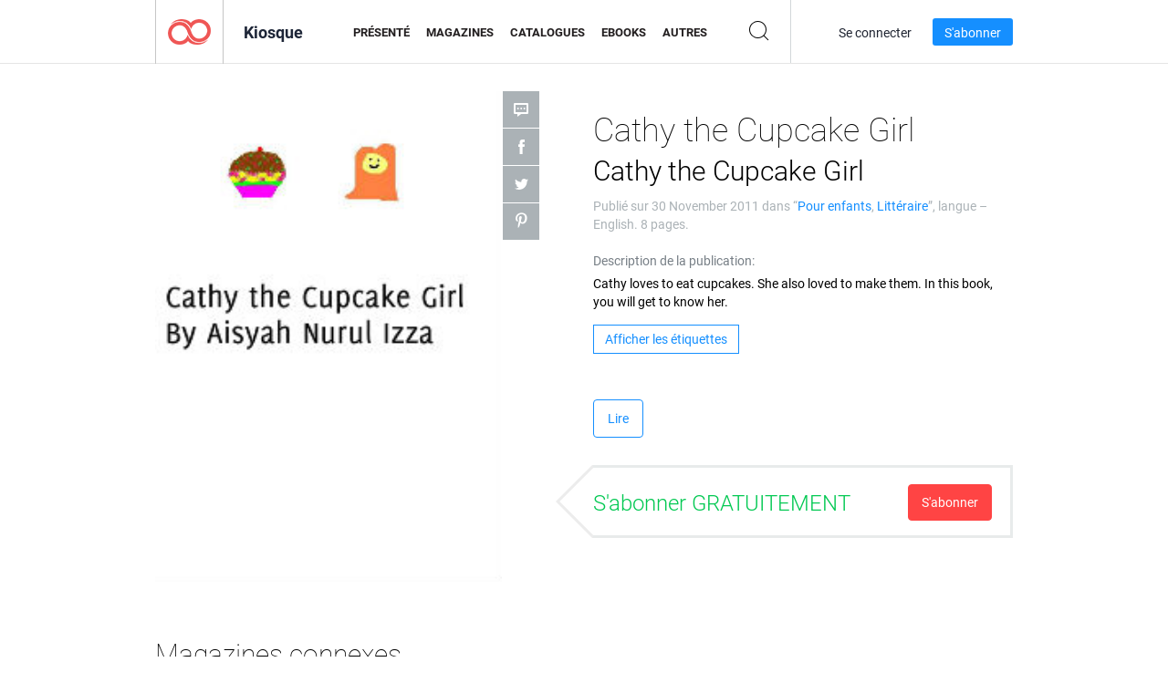

--- FILE ---
content_type: text/html; charset=UTF-8
request_url: https://newsstand.joomag.com/fr/cathy-the-cupcake-girl-cathy-the-cupcake-girl/0016551001322655728
body_size: 6102
content:
<!DOCTYPE html>
<html
        lang="fr"
        class="  jm-desktop"
        data-fb-app-id="185909391439821"
>
<head>
    <meta charset="utf-8">
    <meta http-equiv="X-UA-Compatible" content="IE=edge,chrome=1"/>
    <meta http-equiv="Content-Type" content="text/html; charset=utf-8"/>
    <meta name="csrf-token" content="yQkfjme292f3iiNT8JZglEmX8yfOQveBgsUL4ZGvqWFOa9B2aKWxCwyUuN0OsbiGXyoBLIE7_aGH4Fj4guqA-Q">
    
    <title>Cathy the Cupcake Girl Cathy the Cupcake Girl | Kiosque de Joomag</title>

        <meta name="description" content="Obtenez votre édition numérique des abonnements et publications Cathy the Cupcake Girl Cathy the Cupcake Girl en ligne auprès de Joomag. Achetez, téléchargez et lisez Cathy the Cupcake Girl Cathy the Cupcake Girl sur votre iPad, iPhone, Android, tablettes, Kindle Fire, Windows 8, Web, Mac et PC uniquement auprès de Joomag - Le kiosque à journaux numérique."/>
    <meta name="keywords" content="cupcake"/>
    <meta property="fb:app_id" content="185909391439821"/>
    <meta property="og:description" content="Obtenez votre édition numérique des abonnements et publications Cathy the Cupcake Girl Cathy the Cupcake Girl en ligne auprès de Joomag. Achetez, téléchargez et lisez Cathy the Cupcake Girl Cathy the Cupcake Girl sur votre iPad, iPhone, Android, tablettes, Kindle Fire, Windows 8, Web, Mac et PC uniquement auprès de Joomag - Le kiosque à journaux numérique."/>
    
    <meta property="og:title" content="Cathy the Cupcake Girl Cathy the Cupcake Girl | Kiosque de Joomag"/>
    
            <meta property="og:image" name="image" content="https://s10cdn.joomag.com/res_mag/0/7/7766/28339/thumbs/548254.jpg?1558098346"/>
            <meta property="og:url" content="https://viewer.joomag.com/cathy-the-cupcake-girl-cathy-the-cupcake-girl/0016551001322655728"/>
            <meta name="medium" content="video" />
            <meta property="og:type" content="video"/>
            <meta property="og:video:width" content="398" />
            <meta property="og:video:height" content="224" />
            <meta property="og:video:type" content="application/x-shockwave-flash" />
            <meta property="og:site_name" content="Joomag"/>
            <meta name="twitter:card" content="summary_large_image">
            <meta name="twitter:site" content="@joomag">
            <meta name="twitter:title" content="Cathy the Cupcake Girl Cathy the Cupcake Girl">
            <meta name="twitter:description" content="Obtenez votre édition numérique des abonnements et publications Cathy the Cupcake Girl Cathy the Cupcake Girl en ligne auprès de Joomag. Achetez, téléchargez et lisez Cathy the Cupcake Girl Cathy the Cupcake Girl sur votre iPad, iPhone, Android, tablettes, Kindle Fire, Windows 8, Web, Mac et PC uniquement auprès de Joomag - Le kiosque à journaux numérique.">
            <meta name="twitter:image" content="https://s10cdn.joomag.com/res_mag/0/7/7766/28339/thumbs/548254.jpg?1558098346">
            <meta name="twitter:image:height" content="300">
                <link rel="canonical" href="https://newsstand.joomag.com/fr/cathy-the-cupcake-girl-cathy-the-cupcake-girl/0016551001322655728" />
    
    <script type="text/javascript" src="https://static.joomag.com/static/js/joomag.js?_=6.13.7"></script>

            <script type="text/javascript" data-cookieconsent="ignore">
            var dataLayer = [
                {
                    'name': '',
                    'email': '',
                    'user_id': '',
                    'account_id': '',
                    'account_plan': '',
                    'is_reader': false,
                    'is_owner': false,
                    'reg_date_timestamp': 0,
                    'hsc_token': '',
                    'office_code': ''
                }
            ];

            
                    </script>

        <!-- Google Tag Manager -->
        <script data-cookieconsent="ignore">(function(w,d,s,l,i){w[l]=w[l]||[];w[l].push({'gtm.start':
                    new Date().getTime(),event:'gtm.js'});var f=d.getElementsByTagName(s)[0],
                j=d.createElement(s),dl=l!='dataLayer'?'&l='+l:'';j.async=true;j.src=
                'https://www.googletagmanager.com/gtm.js?id='+i+dl;f.parentNode.insertBefore(j,f);
            })(window,document,'script','dataLayer','GTM-WVG733');</script>
        <!-- End Google Tag Manager -->
    
    <script type="text/javascript">
        (function(){
            var ie=function(){for(var a=3,b=document.createElement("div"),c=b.getElementsByTagName("i");b.innerHTML="\x3c!--[if gt IE "+ ++a+"]><i></i><![endif]--\x3e",c[0];);return 4<a?a:void 0}();

                if (ie < 9) {
                window.location.href = 'https://www.joomag.com/fr/not-supported-browser';
            }
            })();
    </script>

            <link rel="apple-touch-icon" sizes="180x180" href=https://app.joomag.com/assets/ico/app/apple-touch-icon.png>
    
            <link rel="mask-icon" href="https://app.joomag.com//assets/ico/safari-pinned-tab.svg" color="#158fff">
    
            <link rel="icon" type="image/png" sizes="32x32" href=https://app.joomag.com/assets/ico/favicon-32x32.png>
        <link rel="icon" type="image/png" sizes="16x16" href=https://app.joomag.com/assets/ico/favicon-16x16.png>
    
    <!-- Error?-->
            <link type="text/css" rel="stylesheet" href="https://static.joomag.com/static/css/joomag.css?_=6.13.7" />
    
    <script type="text/javascript" src="//use.typekit.net/olb8zpk.js"></script>
    <script type="text/javascript">try{Typekit.load();}catch(e){}</script>
    <link type="text/css" rel="stylesheet" href=https://app.joomag.com/assets/fonts/fonts.css />

    <link type="text/css" rel="stylesheet" href="https://static.joomag.com/static/css/pages/newsstand.css?_=6.13.7" />
    <!-- HTML5 shim and Respond.js IE8 support of HTML5 elements and media queries -->
    <!--[if lt IE 9]>
    <script src="/assets/js/ie/html5shiv.js"></script>
    <script src="/assets/js/ie/respond.min.js"></script>
    <![endif]-->

    <script type="text/javascript" src="https://static.joomag.com/static/js/pages/newsstand.js?_=6.13.7"></script>    <script type="text/javascript" src="https://app.joomag.com//static/locale/fr.js?_=6.13.7"></script>

    
        <script>
        (function(i,s,o,g,r,a,m){i['GoogleAnalyticsObject']=r;i[r]=i[r]||function(){
            (i[r].q=i[r].q||[]).push(arguments)},i[r].l=1*new Date();a=s.createElement(o),
                m=s.getElementsByTagName(o)[0];a.async=1;a.src=g;m.parentNode.insertBefore(a,m)
        })(window,document,'script','//www.google-analytics.com/analytics.js','ga');

        ga('create', "UA-7054419-13", "newsstand.joomag.com");

        
                ga('send', 'pageview');
    </script>
    

    

            <script>
                window.intercomSettings = {"app_id":"ue3kdzui"};
            </script>

            <script id="Cookiebot" src="https://consent.cookiebot.com/uc.js" data-cbid="bb88d228-984f-4d2c-b2ec-9d951dcda17c"
                data-blockingmode="auto" type="text/javascript"
                data-culture="fr"
                data-georegions="{'region':'AT, BE, BG, CY, CZ, DE, DK, EE, ES, FI, FR, GR, HR, HU, IE, IT, LT, LU, LV, MT, NL, PL, PT, RO, SE, SI, SK, GB','cbid':'4a9f286a-b352-4636-9d11-6f206899f7f9'},{'region':'US-06','cbid':'ee318ebf-3d44-4733-ba6f-e41dc7db7ef4'}"></script>
    
            <base href="https://app.joomag.com/">
    </head>
<body data-environment="production" class="">
<!-- Google Tag Manager (noscript) -->
<noscript><iframe src="https://www.googletagmanager.com/ns.html?id=GTM-WVG733"
                  height="0" width="0" style="display:none;visibility:hidden"></iframe></noscript>
<!-- End Google Tag Manager (noscript) -->

    
<header class="j-header j-header-newsstand">
    <div class="container j-newsstand-header-container">
        <div class="j-header-nav navbar navbar-default" data-opened-page="newsstand">
            <div class="j-logo-container navbar-header">
                <a href="https://newsstand.joomag.com/fr/featured" title="Accueil de Joomag" rel="home">
                    <img class="j-logo" src="https://app.joomag.com/p.gif" alt="Accueil de Joomag" />
                </a>
            </div>
            <div class="j-header-page-title">
                Kiosque            </div>
            <nav class="j-main-navbar">
                <div class="j-head-navigation-wrapper">
                    <ul class="nav navbar-nav" role="navigation">
                        <li>
                            <a href="https://newsstand.joomag.com/fr/featured" data-page="featured">
                                Présenté                            </a>
                        </li>
                        <li>
                            <a href="https://newsstand.joomag.com/fr/magazines" data-page="magazines">
                                Magazines                            </a>
                        </li>
                        <li>
                            <a href="https://newsstand.joomag.com/fr/catalogues" data-page="catalogues">
                                Catalogues                            </a>
                        </li>
                        <li>
                            <a href="https://newsstand.joomag.com/fr/e-books" data-page="e-books">
                                eBooks                            </a>
                        </li>
                        <li>
                            <a href="https://newsstand.joomag.com/fr/others" data-page="others">
                                Autres                            </a>
                        </li>
                    </ul>
                    <div class="j-main-search-panel-container">
                        <div class="j-main-search-panel ">
                            <form method="get" action="https://newsstand.joomag.com/fr">
                                <input class="j-search-input" name="q" value="" placeholder="Saisissez un titre..."/>
                                <input type="hidden" name="_csrf_token" value="yQkfjme292f3iiNT8JZglEmX8yfOQveBgsUL4ZGvqWFOa9B2aKWxCwyUuN0OsbiGXyoBLIE7_aGH4Fj4guqA-Q">
                            </form>
                            <a href="#" class="j-search-btn">
                                <span class="j-search-btn-icon"></span>
                            </a>
                        </div>
                    </div>
                </div>
            </nav>
            <nav class="navbar-right j-login-toolbar-container">
                                        <ul class="j-unlogged-menu">
                        <li>
                            <a href="https://app.joomag.com/fr/login?reader" class="btn btn-sm j-login-btn">Se connecter</a>
                        </li>
                        <li>
                            <a href="https://app.joomag.com/fr/signup/newsstand" class="btn btn-sm j-signup-btn">S'abonner</a>
                        </li>
                    </ul>
                            </nav>
        </div>
    </div>
    <script type="text/javascript">
        (function(e){
            // Setup Main navigation
            var activePage = '';

            if (activePage !== '') {
                $('.j-header-newsstand .j-main-navbar a[data-page="' + activePage + '"]').addClass('active');
            }

            // Setup newsstand search box
            {
                var $newsstandNav = $('.j-header.j-header-newsstand'),
                    $searchPanel = $newsstandNav.find('.j-main-search-panel'),
                    $searchBtn = $searchPanel.find('.j-search-btn'),
                    $searchInput = $searchPanel.find('.j-search-input');

                if( $searchPanel.is('.active') ) {
                    $searchPanel.addClass('active');
                }

                $searchBtn.click(function(e){
                    e.preventDefault();

                    if( $searchPanel.is('.active') ) {
                        $searchPanel.removeClass('active');
                        $searchInput.val('');
                    } else {
                        $searchPanel.addClass('active');
                        $searchInput.focus();
                    }
                });
            }
        })();
    </script>
</header>
    <div class="j-content">
        <script type="text/javascript" src="https://app.joomag.com//static/locale/pages/newsstand/fr.js?_=6.13.7"></script>
<div class="j-newsstand-page container">
<script type="text/template" id="jMagItemTPL">
    <div class="j-magazine <%- cssClass %> <%- blurryCssClass %>" <%- customAttributeStr %> itemscope itemtype="http://schema.org/Article">
        <a class="mag-image-wrap" href="<%- infoPage %>" title="<%- title %>">
            <img class="j-cover" src="<%- cover %>" alt="<%- title %>" itemprop="image"/>
            <%- blurOverlayHtml %>
            <span class="j-hover-overlay">Lire maintenant</span>
        </a>
        <div class="j-title-box">
            <h3 class="j-title" itemprop="name"><a href="<%- infoPage %>"><%- title %></a></h3>
        </div>
        <div class="j-details-box">
            <i class="j-arrow"></i>
            <a class="j-title" href="<%- infoPage %>" itemprop="url"><%- title %></a>
            <p>
                Catégorie: <a href="<%- categoryPage %>"><%- category %></a>
            </p>
        </div>
    </div>
</script>


    <div class="j-magazine-page" xmlns="http://www.w3.org/1999/html">
        <div class="row j-magazine-container" itemscope itemtype="http://schema.org/Article">
    <div class="col-md-5 j-cover-section j-loading ">
        <i class="j-loader"></i>
        <a class="j-cover" data-href="https://viewer.joomag.com/cathy-the-cupcake-girl-cathy-the-cupcake-girl/0016551001322655728" title="Cathy the Cupcake Girl Cathy the Cupcake Girl" target="_blank">
            <img src="https://s10cdn.joomag.com/res_mag/0/7/7766/28339/thumbs/548254.jpg?1558098346" alt="Cathy the Cupcake Girl Cathy the Cupcake Girl" itemprop="image" />

            
            <span class="j-hover-overlay">Cliquez pour lire</span>
        </a>
        <ul class="j-social-networks">
            <li class="j-comments-counter">
                <div class="j-social-btn">
                    <div class="j-text">
                        <fb:comments-count href=https://newsstand.joomag.com/fr/cathy-the-cupcake-girl-cathy-the-cupcake-girl/0016551001322655728></fb:comments-count>
                        Commentaires                    </div>
                    <span class="j-icon"><i></i></span>
                    <i class="j-shadow"></i>
                </div>
            </li>
            <li class="j-facebook">
                <div class="j-social-btn">
                    <div class="j-text">
                        <div class="fb-like" data-href="https://newsstand.joomag.com/fr/cathy-the-cupcake-girl-cathy-the-cupcake-girl/0016551001322655728" data-width="150" data-layout="button_count"
                             data-action="like" data-show-faces="false" data-colorscheme="light" data-share="false"></div>
                    </div>
                    <span class="j-icon"><i></i></span>
                    <i class="j-shadow"></i>
                </div>
                <div id="fb-root"></div>
                <script>(function(d, s, id) {
                        var js, fjs = d.getElementsByTagName(s)[0];
                        if (d.getElementById(id)) return;
                        js = d.createElement(s); js.id = id;
                        js.src = "//connect.facebook.net/en_US/all.js#xfbml=1&appId=185909391439821";
                        fjs.parentNode.insertBefore(js, fjs);
                    }(document, 'script', 'facebook-jssdk'));</script>
            </li>
            <li class="j-twitter">
                <div class="j-social-btn">
                    <div class="j-text">
                        <a class="twitter-share-button" href="https://twitter.com/share" data-href="https://newsstand.joomag.com/fr/cathy-the-cupcake-girl-cathy-the-cupcake-girl/0016551001322655728"
                           data-via="joomag" data-lang="en">Tweet</a>
                    </div>
                    <span class="j-icon"><i></i></span>
                    <i class="j-shadow"></i>
                </div>
                <script>!function(d,s,id){var js,fjs=d.getElementsByTagName(s)[0];if(!d.getElementById(id)){js=d.createElement(s);js.id=id;js.src="https://platform.twitter.com/widgets.js";fjs.parentNode.insertBefore(js,fjs);}}(document,"script","twitter-wjs");</script>
            </li>
            <li class="j-pinterest">
                <div class="j-social-btn">
                    <div class="j-text">
                        <a href="//www.pinterest.com/pin/create/button/?url=https%3A%2F%2Fnewsstand.joomag.com%2Ffr%2Fcathy-the-cupcake-girl-cathy-the-cupcake-girl%2F0016551001322655728&media=https%3A%2F%2Fs10cdn.joomag.com%2Fres_mag%2F0%2F7%2F7766%2F28339%2Fthumbs%2F548254.jpg%3F1558098346&description=Cathy+the+Cupcake+Girl+Cathy+the+Cupcake+Girl"
                           data-pin-do="buttonPin" data-pin-config="beside" data-pin-color="white">
                            <img src="//assets.pinterest.com/images/pidgets/pinit_fg_en_rect_white_20.png" />
                        </a>
                    </div>
                    <span class="j-icon"><i></i></span>
                    <i class="j-shadow"></i>
                </div>
                <script type="text/javascript">
                    (function(d){
                        var f = d.getElementsByTagName('SCRIPT')[0], p = d.createElement('SCRIPT');
                        p.type = 'text/javascript';
                        p.async = true;
                        p.src = '//assets.pinterest.com/js/pinit.js';
                        f.parentNode.insertBefore(p, f);
                    }(document));
                </script>
            </li>
        </ul>
    </div>
    <div class="col-md-6 col-md-offset-1 j-information-section">
        <h1 class="j-title-block" itemprop="name">
            <p class="j-magazine-title" title="Cathy the Cupcake Girl">Cathy the Cupcake Girl</p>
            <span class="j-issue-volume">Cathy the Cupcake Girl</span>
        </h1>
                    <div class="j-publish-info">
                Publié sur <time itemprop='datePublished' datetime='2011-11-30'>30 November 2011</time> dans “<a href="https://newsstand.joomag.com/fr/e-books/home/children">Pour enfants</a>, <a href="https://newsstand.joomag.com/fr/e-books/art/literary">Littéraire</a>”, langue – <span itemprop='inLanguage'>English</span>. 8 pages.            </div>
                            <label>Description de la publication:</label>
            <div class="j-description" itemprop="description">
                <span class="j-text">
                    Cathy loves to eat cupcakes. She also loved to make them. In this book, you will get to know her.                </span>
                <span class="j-rest-text"></span>
                <i class="j-sep"></i>
                <a class="j-show-more">Plus</a>
            </div>
                            <div class="j-tags-section j-hide-list">
                <span class="j-show-tags-btn">Afficher les étiquettes</span>
                <div class="j-tags-list">
                    <span class="j-label">Étiquettes:</span>
                    <span itemprop="keywords"><a href='https://newsstand.joomag.com/fr/tag/cupcake'>cupcake</a></span>
                </div>
            </div>
                <div class="j-actions-section">
                            <div class="j-main-actions">
                    <a href="https://viewer.joomag.com/cathy-the-cupcake-girl-cathy-the-cupcake-girl/0016551001322655728" class="btn btn-primary" target="_blank" itemprop="url">
                        Lire</a>

                                    </div>
            
            
                    <div class="j-purchase-block j-free-subscription">

                        <span class="j-text">S'abonner GRATUITEMENT</span>
                        <button class="btn btn-danger pull-right j-subscribe-link"
                                data-remote="/modal-popups/subscribe-form.php?norefresh&uid=0016551001322655728"
                                data-toggle="modal">
                            S'abonner                        </button>
                    </div>
                    <div class="j-purchase-block j-subscribed j-not-loggedin-subscriber hidden">
                        <span class="j-text">Vous êtes abonné !</span>
                    </div>
                        </div>
    </div>
    </div>
    <div class="j-comments-container">
        <div class="j-comments-block">
            <div class="j-comments">
                <div id="fb-root"></div>
                <script>(function(d, s, id) {
                        var js, fjs = d.getElementsByTagName(s)[0];
                        if (d.getElementById(id)) return;
                        js = d.createElement(s); js.id = id;
                        js.src = "//connect.facebook.net/en_US/all.js#xfbml=1&appId=" + joomag.config.fb.APP_ID;
                        fjs.parentNode.insertBefore(js, fjs);
                    }(document, 'script', 'facebook-jssdk'));</script>

                <div class="fb-comments" data-href="https://newsstand.joomag.com/fr/cathy-the-cupcake-girl-cathy-the-cupcake-girl/0016551001322655728" data-width="780" data-numposts="5" data-colorscheme="light"></div>
            </div>
            <i class="j-close-btn"></i>
        </div>
    </div>
                <div class="j-related-magazines-container">
            <h2>Magazines connexes</h2>
            <div class="j-magazines-column-view"></div>
        </div>
        </div>
    <script type="text/javascript">
        (function(){
            var page = new joomag.frontend.newsstandPage({
                mag_list_container: '.j-magazines-column-view',
                mag_page: '.j-magazine-page',
                setID: '3430',
                setUID: 'M0555234001339458987',
                issueUID: '0016551001322655728',
                mag_tpl: $('script#jMagItemTPL').html(),
                filtration: {
                    feed: 'related_magazines',
                    issue_uid: '0016551001322655728'
                },
                urls: {
                    readMagazine: 'https://viewer.joomag.com/cathy-the-cupcake-girl-cathy-the-cupcake-girl/0016551001322655728'
                }
            });

            page.initMagazinePage();

            joomag.removeScriptTag();
        })();
    </script>
</div>
    </div>
    <footer class="j-footer j-footer-newsstand">
    <div class="j-footer-primary container">
        <div class="row">
            <div class="col-xs-6 col-sm-3 col-md-3 col-lg-3 j-footer-links">
                <h5>Entreprise</h5>
                <ul class="list-unstyled">
                    <li>
                        <a href="https://www.joomag.com/">Page d'accueil Joomag </a>
                    </li>
                    <li>
                        <a href="https://www.joomag.com/fr/about-us">À propos de nous</a>
                    </li>
                                        <li>
                        <a href="https://blog.joomag.com/" target="_blank">Blog</a>
                    </li>
                    <li>
                        <a href="#contact-us" onclick="return false">Nous contacter</a>
                    </li>
                </ul>
            </div>
            <div class="col-xs-12 col-sm-3 col-md-3 col-lg-3 pull-right">
                <div class="j-footer-social">
                    <ul class="list-inline">
                        <li>
                            <a href="http://www.facebook.com/joomag" target="_blank" title="Facebook"
                               class="j-facebook"></a>
                        </li>
                        <li>
                            <a href="http://twitter.com/Joomag" target="_blank" title="Twitter" class="j-twitter"></a>
                        </li>
                        <li>
                            <a href="http://www.linkedin.com/company/joomag" target="_blank" title="LinkedIn"
                               class="j-linkedin"></a>
                        </li>
                    </ul>
                </div>
                                <div class="text-center j-footer-address-box en">
                    <address>
                        <a href="https://www.google.com/maps/place/75 E. Santa Clara St., Floor 6, San Jose, CA 95113"
                           target="_blank" property="address" typeof="PostalAddress">
                            <span property="streetAddress">75 E. Santa Clara St., Floor 6<br></span>
                            <span property="addressLocality">San Jose</span>,
                            <span property="addressRegion">CA</span>
                            <span property="postalCode">95113</span>
                        </a>
                    </address>

                    <a href="tel:+18888548036" class="j-telephone"
                       property="telephone" content="+18888548036">
                        +1 888 854 8036                    </a>

                    <time class="j-opening-hours" property="openingHours"
                          datetime="Mo-Fr 8am-5pm -8:00">Mon-Fri 8am-5pm PST</time>
                </div>
                                </div>
        </div>
    </div>
    <div class="j-footer-secondary">
        <div class="container">
            <div class="navbar navbar-default">
                <div class="navbar-header">
                    <span class="j-copyright-text">&copy; 2026 Joomag, Inc. Tous droits réservés.</span>
                </div>
                <ul class="nav navbar-nav navbar-right">
                    <li>
                        <a href="https://www.joomag.com/fr/privacy" target="_blank" rel="nofollow">Politique de confidentialité</a>
                    </li>
                    <li>
                        <a href="https://www.joomag.com/fr/terms" target="_blank" rel="nofollow">Conditions d'utilisation</a>
                    </li>
                                            <li class="dropup" style="width: auto; white-space:nowrap;">
                            <a href="https://newsstand.joomag.com/fr/cathy-the-cupcake-girl-cathy-the-cupcake-girl/0016551001322655728" class="dropdown-toggle"
                               data-toggle="dropdown">Langue — Français                                <b class="caret"></b></a>
                            <ul class="dropdown-menu" style="min-width: 100%; width: 100%;">
                                                                    <li><a href="https://newsstand.joomag.com/en/cathy-the-cupcake-girl-cathy-the-cupcake-girl/0016551001322655728">English</a>
                                    </li>
                                                                    <li><a href="https://newsstand.joomag.com/de/cathy-the-cupcake-girl-cathy-the-cupcake-girl/0016551001322655728">Deutsch</a>
                                    </li>
                                                                    <li><a href="https://newsstand.joomag.com/es/cathy-the-cupcake-girl-cathy-the-cupcake-girl/0016551001322655728">Español</a>
                                    </li>
                                                                    <li><a href="https://newsstand.joomag.com/ru/cathy-the-cupcake-girl-cathy-the-cupcake-girl/0016551001322655728">Русский</a>
                                    </li>
                                                                    <li><a href="https://newsstand.joomag.com/pt-BR/cathy-the-cupcake-girl-cathy-the-cupcake-girl/0016551001322655728">Português (Brasil)</a>
                                    </li>
                                                                    <li><a href="https://newsstand.joomag.com/zh/cathy-the-cupcake-girl-cathy-the-cupcake-girl/0016551001322655728">中文</a>
                                    </li>
                                                            </ul>
                        </li>
                                    </ul>
            </div>
        </div>
    </div>
</footer>

    <!-- Modal -->
    <div class="modal fade" id="j-remote-modal-dialog" tabindex="-1" role="dialog" aria-hidden="true">
    </div><!-- /.modal -->
</body>
</html>


--- FILE ---
content_type: text/html; charset=UTF-8
request_url: https://app.joomag.com/Frontend/WebService/magazines.json.php?isAjax=true&offset=0&limit=15&feed=related_magazines&issue_uid=0016551001322655728
body_size: 1934
content:
{"items":[{"uid":"0655176001560270044","title":"Lac Ste. Anne County Summer Fun Book","volume":"Summer Fun 2019 Book","category":"Children\u2019s","width":"612","height":"792","accountID":"571582","adultContent":false,"cover":"https:\/\/s8cdn.joomag.com\/res_mag\/0\/571\/571582\/1917316\/thumbs\/46562355.jpg?1566310968","url":"https:\/\/viewer.joomag.com\/lac-ste-anne-county-summer-fun-book-summer-fun-2019-book\/0655176001560270044","infoPage":"https:\/\/newsstand.joomag.com\/en\/lac-ste-anne-county-summer-fun-book-summer-fun-2019-book\/0655176001560270044","categoryPage":"https:\/\/newsstand.joomag.com\/en\/magazines\/home\/children","magInfo":"https:\/\/newsstand.joomag.com\/en\/lac-ste-anne-county-summer-fun-book-summer-fun-2019-book\/0655176001560270044","showAdultOverlay":0},{"uid":"0139064001557337540","title":"Mi libro","volume":"1","category":"Children\u2019s","width":"595","height":"595","accountID":"1162454","adultContent":false,"cover":"https:\/\/s9cdn.joomag.com\/res_mag\/1\/1162\/1162454\/1882167\/thumbs\/45668694.jpg?1558100338","url":"https:\/\/viewer.joomag.com\/mi-libro-1\/0139064001557337540","infoPage":"https:\/\/newsstand.joomag.com\/en\/mi-libro-1\/0139064001557337540","categoryPage":"https:\/\/newsstand.joomag.com\/en\/others\/home\/children","magInfo":"https:\/\/newsstand.joomag.com\/en\/mi-libro-1\/0139064001557337540","showAdultOverlay":0},{"uid":"0021843001555932002","title":"Looking for a Nanny - Do your research","volume":"Need a nanny?","category":"Children\u2019s","width":"960","height":"540","accountID":"1114075","adultContent":false,"cover":"https:\/\/s9cdn.joomag.com\/res_mag\/1\/1114\/1114075\/1866285\/thumbs\/45234885.jpg?1558100305","url":"https:\/\/viewer.joomag.com\/looking-for-a-nanny-do-your-research-need-a-nanny\/0021843001555932002","infoPage":"https:\/\/newsstand.joomag.com\/en\/looking-for-a-nanny-do-your-research-need-a-nanny\/0021843001555932002","categoryPage":"https:\/\/newsstand.joomag.com\/en\/\/home\/children","magInfo":"https:\/\/newsstand.joomag.com\/en\/looking-for-a-nanny-do-your-research-need-a-nanny\/0021843001555932002","showAdultOverlay":0},{"uid":"0456517001555196527","title":"English Education for Child","volume":"Exist different vocabulary in english","category":"Children\u2019s","width":"595","height":"841","accountID":"1124316","adultContent":false,"cover":"https:\/\/s9cdn.joomag.com\/res_mag\/1\/1124\/1124316\/1860020\/thumbs\/45074426.jpg?1558100293","url":"https:\/\/viewer.joomag.com\/english-education-for-child-exist-different-vocabulary-in-english\/0456517001555196527","infoPage":"https:\/\/newsstand.joomag.com\/en\/english-education-for-child-exist-different-vocabulary-in-english\/0456517001555196527","categoryPage":"https:\/\/newsstand.joomag.com\/en\/others\/home\/children","magInfo":"https:\/\/newsstand.joomag.com\/en\/english-education-for-child-exist-different-vocabulary-in-english\/0456517001555196527","showAdultOverlay":0},{"uid":"0576509001554402343","title":"PLAYTEC 2019","volume":"CATALOGUE PLAYTEC 2019","category":"Children\u2019s","width":"612","height":"792","accountID":"288195","adultContent":false,"cover":"https:\/\/s8cdn.joomag.com\/res_mag\/0\/288\/288195\/1852164\/thumbs\/44893931.jpg?1613681148","url":"https:\/\/viewer.joomag.com\/playtec-2019-catalogue-playtec-2019\/0576509001554402343","infoPage":"https:\/\/newsstand.joomag.com\/en\/playtec-2019-catalogue-playtec-2019\/0576509001554402343","categoryPage":"https:\/\/newsstand.joomag.com\/en\/others\/home\/children","magInfo":"https:\/\/newsstand.joomag.com\/en\/playtec-2019-catalogue-playtec-2019\/0576509001554402343","showAdultOverlay":0},{"uid":"0621869001552866686","title":"PROYECTO FINAL COMPETENCIAS CIUDADANAS","volume":"PROYECTO FINAL","category":"Children\u2019s","width":"960","height":"540","accountID":"432472","adultContent":false,"cover":"https:\/\/s8cdn.joomag.com\/res_mag\/0\/432\/432472\/1833336\/thumbs\/44410350.jpg?1558100217","url":"https:\/\/viewer.joomag.com\/proyecto-final-competencias-ciudadanas-proyecto-final\/0621869001552866686","infoPage":"https:\/\/newsstand.joomag.com\/en\/proyecto-final-competencias-ciudadanas-proyecto-final\/0621869001552866686","categoryPage":"https:\/\/newsstand.joomag.com\/en\/others\/home\/children","magInfo":"https:\/\/newsstand.joomag.com\/en\/proyecto-final-competencias-ciudadanas-proyecto-final\/0621869001552866686","showAdultOverlay":0},{"uid":"0281126001586209003","title":"REVISTA INFORM\u00c1TICA B\u00c1SICA","volume":"THE COLOURS FOR KIDS","category":"Children\u2019s","width":"595","height":"841","accountID":"1393363","adultContent":false,"cover":"https:\/\/s9cdn.joomag.com\/res_mag\/1\/1393\/1393363\/2172325\/thumbs\/52580109.jpg?1586272046","url":"https:\/\/viewer.joomag.com\/revista-inform\u00c1tica-b\u00c1sica-the-colours-for-kids\/0281126001586209003","infoPage":"https:\/\/newsstand.joomag.com\/en\/revista-inform\u00c1tica-b\u00c1sica-the-colours-for-kids\/0281126001586209003","categoryPage":"https:\/\/newsstand.joomag.com\/en\/others\/home\/children","magInfo":"https:\/\/newsstand.joomag.com\/en\/revista-inform\u00c1tica-b\u00c1sica-the-colours-for-kids\/0281126001586209003","showAdultOverlay":0},{"uid":"0662735001581297118","title":"Reggae Frog","volume":"Reggae Frog","category":"Children\u2019s","width":"432","height":"648","accountID":"1346721","adultContent":false,"cover":"https:\/\/s9cdn.joomag.com\/res_mag\/1\/1346\/1346721\/2131095\/thumbs\/51587643.jpg?1581608278","url":"https:\/\/viewer.joomag.com\/reggae-frog-reggae-frog\/0662735001581297118","infoPage":"https:\/\/newsstand.joomag.com\/en\/reggae-frog-reggae-frog\/0662735001581297118","categoryPage":"https:\/\/newsstand.joomag.com\/en\/others\/home\/children","magInfo":"https:\/\/newsstand.joomag.com\/en\/reggae-frog-reggae-frog\/0662735001581297118","showAdultOverlay":0},{"uid":"0402931001542109233","title":"M\u00eas Internacional das BE 2018","volume":"e-book Amo BEE","category":"Children\u2019s","width":"595","height":"841","accountID":"360018","adultContent":false,"cover":"https:\/\/s9cdn.joomag.com\/res_mag\/0\/360\/360018\/1726168\/thumbs\/41677072.jpg?1558100060","url":"https:\/\/viewer.joomag.com\/m\u00eas-internacional-das-be-2018-e-book-amo-bee\/0402931001542109233","infoPage":"https:\/\/newsstand.joomag.com\/en\/m\u00eas-internacional-das-be-2018-e-book-amo-bee\/0402931001542109233","categoryPage":"https:\/\/newsstand.joomag.com\/en\/others\/home\/children","magInfo":"https:\/\/newsstand.joomag.com\/en\/m\u00eas-internacional-das-be-2018-e-book-amo-bee\/0402931001542109233","showAdultOverlay":0},{"uid":"0050078001519341352","title":"Cat\u00e1logos Grukits -","volume":"Estimulaci\u00f3n espuma","category":"Children\u2019s","width":"595","height":"841","accountID":"775625","adultContent":false,"cover":"https:\/\/s8cdn.joomag.com\/res_mag\/0\/775\/775625\/1464511\/thumbs\/35196429.jpg?1558099741","url":"https:\/\/viewer.joomag.com\/cat\u00e1logos-grukits-estimulaci\u00f3n-espuma\/0050078001519341352","infoPage":"https:\/\/newsstand.joomag.com\/en\/cat\u00e1logos-grukits-estimulaci\u00f3n-espuma\/0050078001519341352","categoryPage":"https:\/\/newsstand.joomag.com\/en\/others\/home\/children","magInfo":"https:\/\/newsstand.joomag.com\/en\/cat\u00e1logos-grukits-estimulaci\u00f3n-espuma\/0050078001519341352","showAdultOverlay":0},{"uid":"0612547001519332019","title":"Cat\u00e1logos Grukits -","volume":"Estimulaci\u00f3n Temprana","category":"Children\u2019s","width":"595","height":"841","accountID":"775625","adultContent":false,"cover":"https:\/\/s8cdn.joomag.com\/res_mag\/0\/775\/775625\/1464420\/thumbs\/35193541.jpg?1558099741","url":"https:\/\/viewer.joomag.com\/cat\u00e1logos-grukits-estimulaci\u00f3n-temprana\/0612547001519332019","infoPage":"https:\/\/newsstand.joomag.com\/en\/cat\u00e1logos-grukits-estimulaci\u00f3n-temprana\/0612547001519332019","categoryPage":"https:\/\/newsstand.joomag.com\/en\/others\/home\/children","magInfo":"https:\/\/newsstand.joomag.com\/en\/cat\u00e1logos-grukits-estimulaci\u00f3n-temprana\/0612547001519332019","showAdultOverlay":0},{"uid":"0401013001519284511","title":"Indigo Kids","volume":"Indigo_february2018-web","category":"Children\u2019s","width":"623","height":"793","accountID":"518297","adultContent":false,"cover":"https:\/\/s8cdn.joomag.com\/res_mag\/0\/518\/518297\/1463463\/thumbs\/35171748.jpg?1558099740","url":"https:\/\/viewer.joomag.com\/indigo-kids-indigo-february2018-web\/0401013001519284511","infoPage":"https:\/\/newsstand.joomag.com\/en\/indigo-kids-indigo-february2018-web\/0401013001519284511","categoryPage":"https:\/\/newsstand.joomag.com\/en\/magazines\/home\/children","magInfo":"https:\/\/newsstand.joomag.com\/en\/indigo-kids-indigo-february2018-web\/0401013001519284511","showAdultOverlay":0},{"uid":"0740453001508255868","title":"ANGELS","volume":"1","category":"Children\u2019s","width":"595","height":"841","accountID":"699916","adultContent":false,"cover":"https:\/\/s8cdn.joomag.com\/res_mag\/0\/699\/699916\/1319281\/thumbs\/31771674.jpg?1558099573","url":"https:\/\/viewer.joomag.com\/angels-1\/0740453001508255868","infoPage":"https:\/\/newsstand.joomag.com\/en\/angels-1\/0740453001508255868","categoryPage":"https:\/\/newsstand.joomag.com\/en\/others\/home\/children","magInfo":"https:\/\/newsstand.joomag.com\/en\/angels-1\/0740453001508255868","showAdultOverlay":0},{"uid":"0151721001506592363","title":"How Do You Use The Baby Wipes?","volume":"How Do You Use The Baby Wipes","category":"Children\u2019s","width":"595","height":"841","accountID":"640631","adultContent":false,"cover":"https:\/\/s8cdn.joomag.com\/res_mag\/0\/640\/640631\/1296053\/thumbs\/31195802.jpg?1558099553","url":"https:\/\/viewer.joomag.com\/how-do-you-use-the-baby-wipes-how-do-you-use-the-baby-wipes\/0151721001506592363","infoPage":"https:\/\/newsstand.joomag.com\/en\/how-do-you-use-the-baby-wipes-how-do-you-use-the-baby-wipes\/0151721001506592363","categoryPage":"https:\/\/newsstand.joomag.com\/en\/e-books\/home\/children","magInfo":"https:\/\/newsstand.joomag.com\/en\/how-do-you-use-the-baby-wipes-how-do-you-use-the-baby-wipes\/0151721001506592363","showAdultOverlay":0},{"uid":"0686762001503431290","title":"Blue Umbrella Official","volume":"Summer 2017 issue","category":"Children\u2019s","width":"612","height":"792","accountID":"447821","adultContent":false,"cover":"https:\/\/s8cdn.joomag.com\/res_mag\/0\/447\/447821\/1253158\/thumbs\/30240217.jpg?1571210392","url":"https:\/\/viewer.joomag.com\/blue-umbrella-official-summer-2017-issue\/0686762001503431290","infoPage":"https:\/\/newsstand.joomag.com\/en\/blue-umbrella-official-summer-2017-issue\/0686762001503431290","categoryPage":"https:\/\/newsstand.joomag.com\/en\/others\/home\/children","magInfo":"https:\/\/newsstand.joomag.com\/en\/blue-umbrella-official-summer-2017-issue\/0686762001503431290","showAdultOverlay":0}],"total":1636}